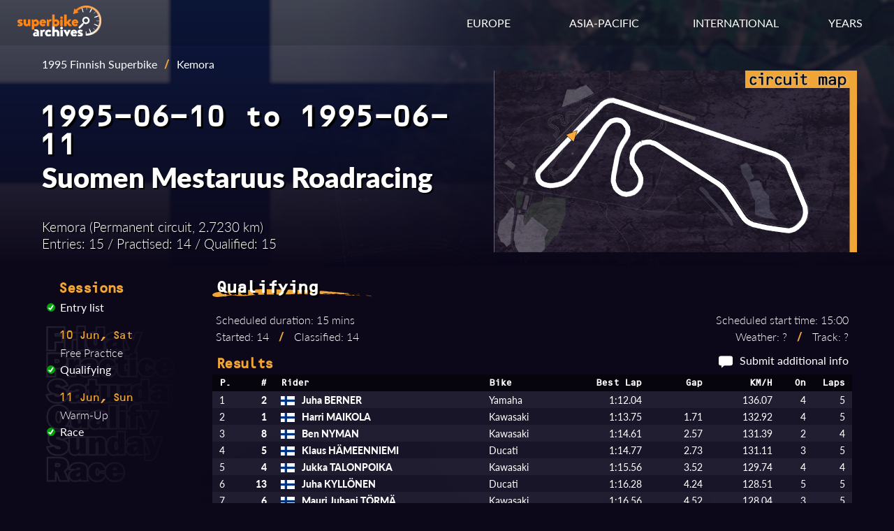

--- FILE ---
content_type: text/html; charset=UTF-8
request_url: https://superbike-archives.net/results.php?ssnID=95FIN&sesID=950610KEMFINQP1&sesType=q
body_size: 3678
content:

<!DOCTYPE html>
<html lang="en">

<head>
    <link rel="stylesheet" href="/style/results.css">
    <link rel="preload" fetchpriority="high" as="image" href="/img/circuits/FIN-KEM.png" type="image/png">
    <meta charset="utf-8">
    <meta name="viewport" content="width=device-width initial-scale=1">
    <!-- Font links here -->
    <link rel="stylesheet" href="https://use.typekit.net/ytt0vov.css">
    <!-- CSS links here -->
    <link rel="stylesheet" href="/style/base.css">
    <link rel="stylesheet" href="/style/header.css">
    <link rel="stylesheet" href="/style/footer.css">
    <link rel="stylesheet" href="/style/responsive.css">
    <!-- OpenGraph -->
    <meta name="og:image" content="https://www.superbike-archives.net/img/superbike-archives-opengraph.jpg"/>
    <meta name="og:image:width" content="1200"/>
    <meta name="og:image:height" content="515"/>
    <meta name="og:title" content="1995 Suomen Mestaruus Roadracing - Kemora - Qualifying Results | Superbike Archives" />
    <meta name="description" content="Qualifying results from the 1995 Finnish Superbike event at Kemora." />
    <meta name="og:description" content="Qualifying results from the 1995 Finnish Superbike event at Kemora." />
    <link rel="canonical" href="https://superbike-archives.net/results.php?ssnID=95FIN&sesID=950610KEMFINQP1&sesType=q" />
    <!-- Title here -->
    <title>1995 Suomen Mestaruus Roadracing - Kemora - Qualifying Results | Superbike Archives</title>
</head>

<body>
    <!-- Header -->
    <header>
        <!-- Nav bar -->
<div class="navbar">
    <div class="container flex">
        <div id="logo">
            <a href="/index.php" aria-label="Return to the Superbike Archives homepage."><img class="img-logo" alt="Superbike Archives logo"></img></a>
        </div>

        <!-- Standard menu -->
        <nav id="menu-desktop">
            <div class="ul">
                <li>
                    <div class="dropdown" id="dropdown-eur">
                        <span class="dropdown-btn">EUROPE</span>
                        <div class="dropdown-menu">
                            <a href="/series.php?id=AUT" aria-label="View results of the Austrian Superbike Championship.">Austrian Superbike</a>
                            <a href="/series.php?id=BEL" aria-label="View results of the Belgian Superbike Championship.">Belgian Superbike</a>
                            <a href="/series.php?id=GBR" aria-label="View results of the British Superbike Championship.">British Superbike</a>
                            <a href="/series.php?id=CZK" aria-label="View results of the Czechoslovak and Czech Republic Superbike Championship.">Czech Superbike</a>
                            <a href="/series.php?id=FIN" aria-label="View results of the Finnish Superbike Championship.">Finnish Superbike</a>
                            <a href="/series.php?id=FRA" aria-label="View results of the French Superbike Championship.">French Superbike</a>
                            <a href="/series.php?id=ITA" aria-label="View results of the Italian Superbike Championship.">Italian Superbike</a>
                            <a href="/series.php?id=POR" aria-label="View results of the Portuguese Superbike Championship.">Portuguese Superbike</a>
                            <a href="/series.php?id=GER" aria-label="View results of the German Pro-Superbike Championship.">Pro-Superbike</a>
                            <a href="/series.php?id=SVK" aria-label="View results of the Slovak Superbike Championship.">Slovak Superbike</a>
                            <a href="/series.php?id=ESP" aria-label="View results of the Spanish Superbike Championship.">Spanish Superbike</a>
                            <a href="/series.php?id=SWE" aria-label="View results of the Swedish Superbike Championship.">Swedish Superbike</a>
                            <a href="/series.php?id=SUI" aria-label="View results of the Swiss Superbike Championship.">Swiss Superbike</a>
                        </div>
                    </div>
                </li>
                <li>
                    <div class="dropdown" id="dropdown-asia">
                        <span class="dropdown-btn">ASIA-PACIFIC</span>
                        <div class="dropdown-menu">
                            <a href="/series.php?id=JPN" aria-label="View results of the All Japan Superbike Championship.">All Japan Superbike</a>
                            <a href="/series.php?id=AUS" aria-label="View results of the Australian Superbike Championship.">Australian Superbike</a>
                            <a href="/series.php?id=SHL" aria-label="View results of the Australian Shell Superbike Series.">Shell Superbike</a>
                        </div>
                    </div>
                </li>
                <li>
                    <div class="dropdown" id="dropdown-int">
                        <span class="dropdown-btn">INTERNATIONAL</span>
                        <div class="dropdown-menu">
                            <a href="/series.php?id=WSB" aria-label="View results of the World Superbike Championship.">World Superbike</a>
                            <a href="/series.php?id=EUR" aria-label="View results of the European Superbike Championship.">European Superbike</a>
                            <a href="/series.php?id=NDC" aria-label="View results of the Nordic Superbike Championship.">Nordic Superbike</a>
                            <a href="/series.php?id=PAN" aria-label="View results of the Pan Pacific Superbike Championship.">Pan Pacific Superbike</a>
                            <a href="/series.php?id=SCA" aria-label="View results of the Scandinavian Open Superbike Championship.">Scandinavian Open</a>
                        </div>
                    </div>
                </li>
                <li>
                    <div class="dropdown" id="dropdown-years">
                        <span class="dropdown-btn">YEARS</span>
                        <div class="dropdown-menu">
                            <a href="/year.php?year=1990" aria-label="View results of superbike races in 1990.">1990</a>
                            <a href="/year.php?year=1991" aria-label="View results of superbike races in 1991.">1991</a>
                            <a href="/year.php?year=1992" aria-label="View results of superbike races in 1992.">1992</a>
                            <a href="/year.php?year=1993" aria-label="View results of superbike races in 1993.">1993</a>
                            <a href="/year.php?year=1994" aria-label="View results of superbike races in 1994.">1994</a>
                            <a href="/year.php?year=1995" aria-label="View results of superbike races in 1995.">1995</a>
                            <a href="/year.php?year=1996" aria-label="View results of superbike races in 1996.">1996</a>
                            <a href="/year.php?year=1997" aria-label="View results of superbike races in 1997.">1997</a>
                            <a href="/year.php?year=1998" aria-label="View results of superbike races in 1998.">1998</a>
                            <a href="/year.php?year=1999" aria-label="View results of superbike races in 1999.">1999</a>
                        </div>
                    </div>
                </li>
            </div>
        </nav>

        <!-- Mobile menu -->
        <!-- Hamburger icon -->
        <input class="side-menu" type="checkbox" id="side-menu" />
        <label class="hamb" for="side-menu"><span class="hamb-line"></span></label>
        <nav id="menu-mobile">
            <!-- Menu -->
            <div class="ul menu">
                <li class="subnav">
                    <span>RESULTS BY YEAR</span>
                    <div class="mobile-submenu">
                        <a href="/year.php?year=1990" aria-label="View results of superbike races in 1990.">1990</a>
                        <a href="/year.php?year=1991" aria-label="View results of superbike races in 1991.">1991</a>
                        <a href="/year.php?year=1992" aria-label="View results of superbike races in 1992.">1992</a>
                        <a href="/year.php?year=1993" aria-label="View results of superbike races in 1993.">1993</a>
                        <a href="/year.php?year=1994" aria-label="View results of superbike races in 1994.">1994</a>
                        <a href="/year.php?year=1995" aria-label="View results of superbike races in 1995.">1995</a>
                        <a href="/year.php?year=1996" aria-label="View results of superbike races in 1996.">1996</a>
                        <a href="/year.php?year=1997" aria-label="View results of superbike races in 1997.">1997</a>
                        <a href="/year.php?year=1998" aria-label="View results of superbike races in 1998.">1998</a>
                        <a href="/year.php?year=1999" aria-label="View results of superbike races in 1999.">1999</a>
                    </div>
                </li>
                <li class="subnav">
                    <span>INTERNATIONAL SERIES</span>
                    <div class="mobile-submenu">
                        <a href="/series.php?id=WSB" aria-label="View results of the World Superbike Championship.">World Superbike</a>
                        <a href="/series.php?id=EUR" aria-label="View results of the European Superbike Championship.">European Superbike</a>
                        <a href="/series.php?id=NDC" aria-label="View results of the Nordic Superbike Championship.">Nordic Superbike</a>
                        <a href="/series.php?id=PAN" aria-label="View results of the Pan Pacific Superbike Championship.">Pan Pacific Superbike</a>
                        <a href="/series.php?id=SCA" aria-label="View results of the Scandinavian Open Superbike Championship.">Scandinavian Open</a>
                    </div>
                </li>
                <li class="subnav">
                    <span>NATIONAL SERIES - EUROPE</span>
                    <div class="mobile-submenu">
                        <a href="/series.php?id=AUT" aria-label="View results of the Austrian Superbike Championship.">Austrian Superbike</a>
                        <a href="/series.php?id=BEL" aria-label="View results of the Belgian Superbike Championship.">Belgian Superbike</a>
                        <a href="/series.php?id=GBR" aria-label="View results of the British Superbike Championship.">British Superbike</a>
                        <a href="/series.php?id=CZK" aria-label="View results of the Czechoslovak and Czech Republic Superbike Championship.">Czech Superbike</a>
                        <a href="/series.php?id=FIN" aria-label="View results of the Finnish Superbike Championship.">Finnish Superbike</a>
                        <a href="/series.php?id=FRA" aria-label="View results of the French Superbike Championship.">French Superbike</a>
                        <a href="/series.php?id=ITA" aria-label="View results of the Italian Superbike Championship.">Italian Superbike</a>
                        <a href="/series.php?id=POR" aria-label="View results of the Portuguese Superbike Championship.">Portuguese Superbike</a>
                        <a href="/series.php?id=GER" aria-label="View results of the German Pro-Superbike Championship.">Pro-Superbike</a>
                        <a href="/series.php?id=SVK" aria-label="View results of the Slovak Superbike Championship.">Slovak Superbike</a>
                        <a href="/series.php?id=ESP" aria-label="View results of the Spanish Superbike Championship.">Spanish Superbike</a>
                        <a href="/series.php?id=SWE" aria-label="View results of the Swedish Superbike Championship.">Swedish Superbike</a>
                        <a href="/series.php?id=SUI" aria-label="View results of the Swiss Superbike Championship.">Swiss Superbike</a>
                    </div>
                </li>
                <li class="subnav">
                    <span>NATIONAL SERIES - ASIA-PACIFIC</span>
                    <div class="mobile-submenu">
                        <a href="/series.php?id=JPN" aria-label="View results of the All Japan Superbike Championship.">All Japan Superbike</a>
                        <a href="/series.php?id=AUS" aria-label="View results of the Australian Superbike Championship.">Australian Superbike</a>
                        <a href="/series.php?id=SHL" aria-label="View results of the Australian Shell Superbike Series.">Shell Superbike</a>
                    </div>
                </li>
            </div>
        </nav>
    </div>
</div>    </header>

    <!-- Main -->
    <main>
        <!-- Image background -->
        <div class="img-event" style="background-image: linear-gradient(to bottom, transparent, rgb(12, 8, 26)), url(img/circuits/FIN-KEM.png)">
            <span role="img" aria-label="Country flag and overhead view of the circuit."></span>
            <!-- Container -->
            <div class="container">
                <section class="event-info">
                    <!-- Event data box -->
                    <div class="event-data">
                        <!-- Navbar if page was accessed from a specific season -->
                        <div class="navlink">
                            <a class ="navSeason" href="season.php?id=95FIN">1995 Finnish Superbike</a><span class="slash">/</span><span>Kemora</span>                        </div>
                        <!-- Date --><h3>1995-06-10 to 1995-06-11</h3><!-- Event name --><h2>Suomen Mestaruus Roadracing</h2><!-- Event stats --><div class="event-stats"><p>Kemora (Permanent circuit, 2.7230 km)<br>Entries: 15 / Practised: 14 / Qualified: 15</p></div>                    </div>
                    <!-- Circuit map -->
                    <div class="circuit-map"><img class="circuit-map-img" src="img/maps/FIN-KEM-272300.png" alt="Map of Kemora circuit."/></div>                </section>
            </div>
        </div>

        <!-- Results and data section -->
        <section class="container results-section">
            <!-- Session list -->
            <div id="session-list">
                <h4>Sessions</h4>
                <menu><li><li><img class="check" src="img/ticks/tick-complete.svg" alt="Entry list available."><a class="results-link" href="results.php?ssnID=95FIN&sesID=950611KEMFINRC1&sesType=e">Entry list</a></li><li class="date-heading h5">10 Jun, Sat</li><li><img class="check" src="img/ticks/tick-none.svg" alt="No results."><span class="no-results">Free Practice</span></li><li><img class="check" src="img/ticks/tick-complete.svg" alt="Results are available."><a class="results-link" href="results.php?ssnID=95FIN&sesID=950610KEMFINQP1&sesType=q">Qualifying</a></li><li class="date-heading h5">11 Jun, Sun</li><li><img class="check" src="img/ticks/tick-none.svg" alt="No results."><span class="no-results">Warm-Up</span></li><li><img class="check" src="img/ticks/tick-complete.svg" alt="Results are available."><a class="results-link" href="results.php?ssnID=95FIN&sesID=950611KEMFINRC1&sesType=r">Race</a></li></menu>            </div>
            <!-- Session data and results -->
            <div class="results">
                <!-- Session name & stats -->
                <h3>Qualifying</h3>                <div class="session-stats-box"><div class="session-stats left"><p>Scheduled duration: 15 mins<br>Started: 14 <span class="slash">/</span> Classified: 14</p></div><div class="session-stats right"><p>Scheduled start time: 15:00<br>Weather: ? <span class="slash">/</span> Track: ?</p></div></div>                <div class="results-header">
                    <h4>Results</h4>                    <span class="right"><img class="msg" src="img/message-icon.svg" alt="Message icon"><a href="mailto:david@superbike-archives.net" aria-label="Contribute additional information about this session.">Submit additional info</a></span>
                </div>
                <!-- Results table -->
                <div class="content">
                    <table class="tbl-results sq rf"><thead><tr><th class="left pos">P.</th><th class="right num">#</th><th class="left rider">Rider</th><th class="left bike">Bike</th><th class="right besttime">Best Lap</th><th class="right gap">Gap</th><th class="right kmh">KM/H</th><th class="right bestlap">On</th><th class="right laps">Laps</th></tr></thead><tbody><tr><td class="left pos">1</td><td class="right num">2</td><td class="left rider"><span class="flag"><img class="flag-img" alt="Flag of Finland" src="img/flags/FIN.png"></span>Juha BERNER</td><td class="left bike">Yamaha</td><td class="right besttime">1:12.04</td><td class="right gap"></td><td class="right kmh">136.07</td><td class="right bestlap">4</td><td class="right laps">5</td></tr><tr><td class="left pos">2</td><td class="right num">1</td><td class="left rider"><span class="flag"><img class="flag-img" alt="Flag of Finland" src="img/flags/FIN.png"></span>Harri MAIKOLA</td><td class="left bike">Kawasaki</td><td class="right besttime">1:13.75</td><td class="right gap">1.71</td><td class="right kmh">132.92</td><td class="right bestlap">4</td><td class="right laps">5</td></tr><tr><td class="left pos">3</td><td class="right num">8</td><td class="left rider"><span class="flag"><img class="flag-img" alt="Flag of Finland" src="img/flags/FIN.png"></span>Ben NYMAN</td><td class="left bike">Kawasaki</td><td class="right besttime">1:14.61</td><td class="right gap">2.57</td><td class="right kmh">131.39</td><td class="right bestlap">2</td><td class="right laps">4</td></tr><tr><td class="left pos">4</td><td class="right num">5</td><td class="left rider"><span class="flag"><img class="flag-img" alt="Flag of Finland" src="img/flags/FIN.png"></span>Klaus HÄMEENNIEMI</td><td class="left bike">Ducati</td><td class="right besttime">1:14.77</td><td class="right gap">2.73</td><td class="right kmh">131.11</td><td class="right bestlap">3</td><td class="right laps">5</td></tr><tr><td class="left pos">5</td><td class="right num">4</td><td class="left rider"><span class="flag"><img class="flag-img" alt="Flag of Finland" src="img/flags/FIN.png"></span>Jukka TALONPOIKA</td><td class="left bike">Kawasaki</td><td class="right besttime">1:15.56</td><td class="right gap">3.52</td><td class="right kmh">129.74</td><td class="right bestlap">4</td><td class="right laps">4</td></tr><tr><td class="left pos">6</td><td class="right num">13</td><td class="left rider"><span class="flag"><img class="flag-img" alt="Flag of Finland" src="img/flags/FIN.png"></span>Juha KYLLÖNEN</td><td class="left bike">Ducati</td><td class="right besttime">1:16.28</td><td class="right gap">4.24</td><td class="right kmh">128.51</td><td class="right bestlap">5</td><td class="right laps">5</td></tr><tr><td class="left pos">7</td><td class="right num">6</td><td class="left rider"><span class="flag"><img class="flag-img" alt="Flag of Finland" src="img/flags/FIN.png"></span>Mauri Juhani TÖRMÄ</td><td class="left bike">Kawasaki</td><td class="right besttime">1:16.56</td><td class="right gap">4.52</td><td class="right kmh">128.04</td><td class="right bestlap">3</td><td class="right laps">5</td></tr><tr><td class="left pos">8</td><td class="right num">11</td><td class="left rider"><span class="flag"><img class="flag-img" alt="Flag of Finland" src="img/flags/FIN.png"></span>Petri SOROLA</td><td class="left bike">Yamaha</td><td class="right besttime">1:16.97</td><td class="right gap">4.93</td><td class="right kmh">127.36</td><td class="right bestlap">2</td><td class="right laps">4</td></tr><tr><td class="left pos">9</td><td class="right num">10</td><td class="left rider"><span class="flag"><img class="flag-img" alt="Flag of Finland" src="img/flags/FIN.png"></span>Arto LEPPÄLÄ</td><td class="left bike">Honda</td><td class="right besttime">1:18.34</td><td class="right gap">6.30</td><td class="right kmh">125.13</td><td class="right bestlap">4</td><td class="right laps">4</td></tr><tr><td class="left pos">10</td><td class="right num">9</td><td class="left rider"><span class="flag"><img class="flag-img" alt="Flag of Finland" src="img/flags/FIN.png"></span>Heikki HILTUNEN</td><td class="left bike">Honda</td><td class="right besttime">1:19.03</td><td class="right gap">6.99</td><td class="right kmh">124.04</td><td class="right bestlap">2</td><td class="right laps">4</td></tr><tr><td class="left pos">11</td><td class="right num">15</td><td class="left rider"><span class="flag"><img class="flag-img" alt="Flag of Finland" src="img/flags/FIN.png"></span>Janne VESTERINEN</td><td class="left bike">Kawasaki</td><td class="right besttime">1:20.39</td><td class="right gap">8.35</td><td class="right kmh">121.94</td><td class="right bestlap">4</td><td class="right laps">4</td></tr><tr><td class="left pos">12</td><td class="right num">12</td><td class="left rider"><span class="flag"><img class="flag-img" alt="Flag of Finland" src="img/flags/FIN.png"></span>Raimo KESSELI</td><td class="left bike">Kawasaki</td><td class="right besttime">1:20.47</td><td class="right gap">8.43</td><td class="right kmh">121.82</td><td class="right bestlap">1</td><td class="right laps">4</td></tr><tr><td class="left pos">13</td><td class="right num">16</td><td class="left rider"><span class="flag"><img class="flag-img" alt="Flag of Finland" src="img/flags/FIN.png"></span>Ari LAMPINEN</td><td class="left bike">Honda</td><td class="right besttime">1:20.62</td><td class="right gap">8.58</td><td class="right kmh">121.59</td><td class="right bestlap">2</td><td class="right laps">3</td></tr><tr><td class="left pos">14</td><td class="right num">14</td><td class="left rider"><span class="flag"><img class="flag-img" alt="Flag of Finland" src="img/flags/FIN.png"></span>Heikki NEUVONEN</td><td class="left bike">Kawasaki</td><td class="right besttime">1:22.51</td><td class="right gap">10.47</td><td class="right kmh">118.81</td><td class="right bestlap">4</td><td class="right laps">5</td></tr></tbody></table>                </div>
                <!-- Notes on session -->
                <p>Combined with Supersport - only Superbike competitors are listed.</p>                <!-- Riders notes if applicable -->
                            </div>
            <!-- Source list -->
            <div class="reflist">
                <h5>Sources:</h5>
                <p>Official results<span class="slash">/</span>
Official entry list<span class="slash">/</span>
Official timetable<span class="slash">/</span>
Official points table<span class="slash">/</span>
Helsingin Sanomat 1995&#8288;-&#8288;06&#8288;-&#8288;12</p>
            </div>
        </section>
    </main>

    <!-- Footer-->
    <footer>
        <div class="footer">
    <div class="container flex">
        <nav>
            <div id="footer-lists">
                <ul class="ul">
                    <li><span class="section-title">YEARS</span></li>
                    <li><a href="/year.php?year=1990" aria-label="View results of superbike races in 1990.">1990</a></li>
                    <li><a href="/year.php?year=1991" aria-label="View results of superbike races in 1991.">1991</a></li>
                    <li><a href="/year.php?year=1992" aria-label="View results of superbike races in 1992.">1992</a></li>
                    <li><a href="/year.php?year=1993" aria-label="View results of superbike races in 1993.">1993</a></li>
                    <li><a href="/year.php?year=1994" aria-label="View results of superbike races in 1994.">1994</a></li>
                    <li><a href="/year.php?year=1995" aria-label="View results of superbike races in 1995.">1995</a></li>
                    <li><a href="/year.php?year=1996" aria-label="View results of superbike races in 1996.">1996</a></li>
                    <li><a href="/year.php?year=1997" aria-label="View results of superbike races in 1997.">1997</a></li>
                    <li><a href="/year.php?year=1998" aria-label="View results of superbike races in 1998.">1998</a></li>
                    <li><a href="/year.php?year=1999" aria-label="View results of superbike races in 1999.">1999</a></li>
                </ul>
                <ul class="ul">
                    <li><span class="section-title">INTERNATIONAL SERIES</span></li>
                    <li><a href="/series.php?id=WSB" aria-label="View results of the World Superbike Championship.">World Superbike</a></li>
                    <li><a href="/series.php?id=EUR" aria-label="View results of the European Superbike Championship.">European Superbike</a></li>
                    <li><a href="/series.php?id=NDC" aria-label="View results of the Nordic Superbike Championship.">Nordic Superbike</a></li>
                    <li><a href="/series.php?id=PAN" aria-label="View results of the Pan Pacific Superbike Championship.">Pan Pacific Superbike</a></li>
                    <li><a href="/series.php?id=SCA" aria-label="View results of the Scandinavian Open Superbike Championship.">Scandinavian Open</a></li>
                </ul>
                <ul class="ul">
                    <li><span class="section-title">NATIONAL SERIES</span></li>
                    <li><a href="/series.php?id=JPN" aria-label="View results of the All Japan Superbike Championship.">All Japan Superbike</a></li>
                    <li><a href="/series.php?id=AUS" aria-label="View results of the Australian Superbike Championship.">Australian Superbike</a></li>
                    <li><a href="/series.php?id=AUT" aria-label="View results of the Austrian Superbike Championship.">Austrian Superbike</a></li>
                    <li><a href="/series.php?id=BEL" aria-label="View results of the Belgian Superbike Championship.">Belgian Superbike</a></li>
                    <li><a href="/series.php?id=GBR" aria-label="View results of the British Superbike Championship.">British Superbike</a></li>
                    <li><a href="/series.php?id=CZK" aria-label="View results of the Czechoslovak and Czech Republic Superbike Championship.">Czech Superbike</a></li>
                    <li><a href="/series.php?id=FIN" aria-label="View results of the Finnish Superbike Championship.">Finnish Superbike</a></li>
                    <li><a href="/series.php?id=FRA" aria-label="View results of the French Superbike Championship.">French Superbike</a></li>
                    <li><a href="/series.php?id=ITA" aria-label="View results of the Italian Superbike Championship.">Italian Superbike</a></li>
                    <li><a href="/series.php?id=POR" aria-label="View results of the Portuguese Superbike Championship.">Portuguese Superbike</a></li>
                    <li><a href="/series.php?id=GER" aria-label="View results of the German Pro-Superbike Championship.">Pro-Superbike</a></li>
                    <li><a href="/series.php?id=SHL" aria-label="View results of the Australian Shell Superbike Series.">Shell Superbike</a></li>
                    <li><a href="/series.php?id=SVK" aria-label="View results of the Slovak Superbike Championship.">Slovak Superbike</a></li>
                    <li><a href="/series.php?id=ESP" aria-label="View results of the Spanish Superbike Championship.">Spanish Superbike</a></li>
                    <li><a href="/series.php?id=SWE" aria-label="View results of the Swedish Superbike Championship.">Swedish Superbike</a></li>
                    <li><a href="/series.php?id=SUI" aria-label="View results of the Swiss Superbike Championship.">Swiss Superbike</a></li>
                </ul>
                <ul class="ul">
                    <li><span class="section-title">CONTACT</span></li>
                    <li><a href="mailto:david@superbike-archives.net" aria-label="Send an email to the administrator of Superbike Archives.">Email</a></li>
                    <li><a href="https://www.facebook.com/SuperbikeArchives" aria-label="Visit Superbike Archives on Facebook.">Facebook</a></li>
                </ul>
            </div>
        </nav>
        <div class="about">
            <!-- <a href="/about.php" aria-label="Read more about Superbike Archives.">About</a>
            <a href="#" aria-label="Read more about the sources used by Superbike Archives.">Sources</a> -->
            <p>Copyright &copy; 2022-2025</p>
        </div>
    </div>
</div>    </footer>

    <!-- JS script files here -->
    <script src="/js/results.js"></script>

</body>

</html>

--- FILE ---
content_type: text/css
request_url: https://superbike-archives.net/style/footer.css
body_size: 175
content:
/* Always position at bottom */

.footer {
    position: relative;
    bottom: 0;
    width: 100%;
    height: auto;
    background-color: var(--ft-col);
}

/* Container to centre things like the navbar */

.footer .container {
    max-width: 1500px;
    margin: 0px auto;
    overflow: auto;
    padding: 20px 60px;
}

/* Align to opposite sides */

.footer .flex {
    justify-content: space-between;
}

.footer .ul {
    list-style: none;
    padding: 5px 0;
}

/* Link sections */

#footer-lists {
    display: grid;
    grid-template-columns: repeat(4, auto);
    column-gap: 25px;
}

/* Section headers */

.footer .section-title {
    padding: 5px;
    margin: 5px 20px;
    font-weight: 800;
}

/* 
  Give links space
*/

.footer a,
.footer p {
    padding: 5px;
    margin: 0 20px;
}

/* About section */

.about {
    display: flex;
    width: auto;
}

--- FILE ---
content_type: text/javascript
request_url: https://superbike-archives.net/js/results.js
body_size: -62
content:
window.addEventListener("beforeunload", () => {
    localStorage.setItem("scrollPositon", document.querySelector("#session-list").scrollLeft);
  });

  window.addEventListener("load", () => {
    document.querySelector("#session-list").scrollLeft = localStorage.getItem("scrollPositon") || 0;
  });

--- FILE ---
content_type: image/svg+xml
request_url: https://superbike-archives.net/img/message-icon.svg
body_size: 25
content:
<svg xmlns="http://www.w3.org/2000/svg" viewBox="0 0 56.82 48.08"><defs><style>.cls-1{fill:#fff;}</style></defs><g id="Layer_2" data-name="Layer 2"><g id="Result_Icons" data-name="Result Icons"><path class="cls-1" d="M48.08,38.61h-25L11.66,48.08l-.49-9.47H8.74A8.77,8.77,0,0,1,0,29.87V8.74A8.76,8.76,0,0,1,8.74,0H48.08a8.77,8.77,0,0,1,8.74,8.74V29.87A8.77,8.77,0,0,1,48.08,38.61Z"/></g></g></svg>